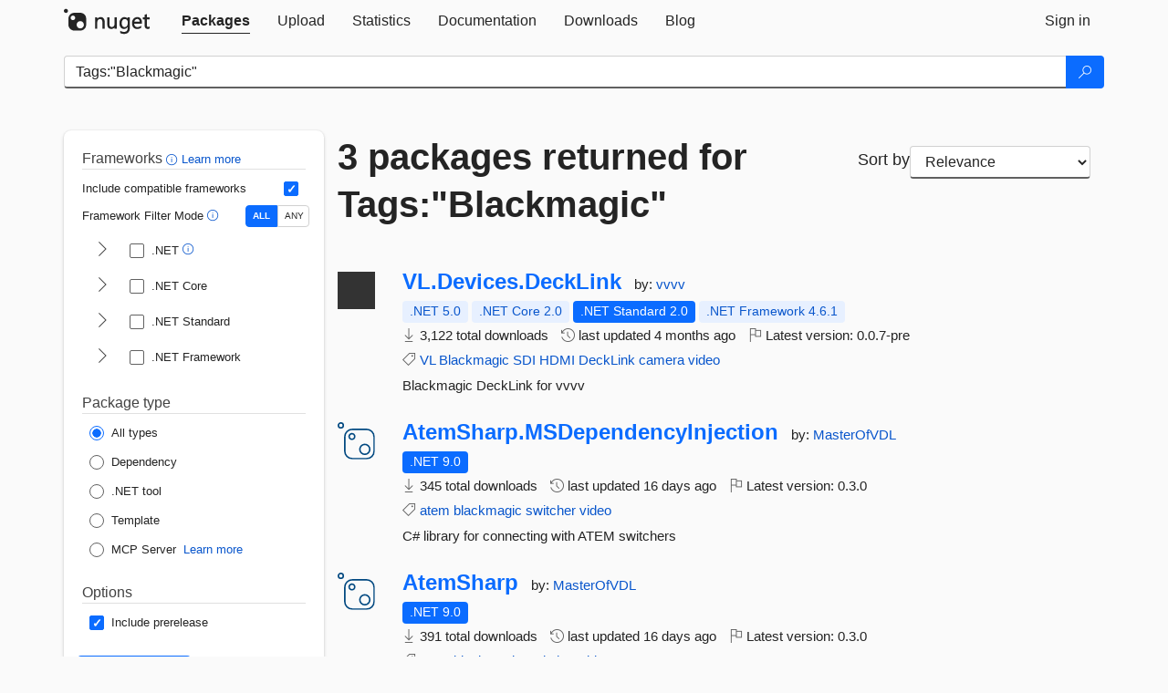

--- FILE ---
content_type: text/html; charset=utf-8
request_url: https://www-0.nuget.org/packages?q=Tags%3A%22Blackmagic%22
body_size: 8509
content:
<!DOCTYPE html>
<html lang="en">
<head>
    <meta charset="utf-8" />
    <meta http-equiv="X-UA-Compatible" content="IE=edge">
    <meta name="viewport" content="width=device-width, initial-scale=1">
        <meta name="robots" content="noindex">

        <link rel="canonical" href="https://www.nuget.org/packages?q=Tags%3A%22Blackmagic%22">

    
    

    <title>
        NuGet Gallery
        | Packages matching Tags:&quot;Blackmagic&quot;
    </title>

    <link href="/favicon.ico" rel="shortcut icon" type="image/x-icon" />
        <link title="NuGet.org" type="application/opensearchdescription+xml" href="/opensearch.xml" rel="search">

    <link href="/Content/gallery/css/site.min.css?v=1na5Q3HPVSkugniYsNxjmE134E1C4dpzFOT5rmDYA-E1" rel="stylesheet"/>

    <link href="/Content/gallery/css/bootstrap.min.css" rel="stylesheet"/>


    <script nonce="AQVNVFWB3hyGoRMb++shqGEcy/7fcc/EC0eBpGzq2XY=">
        // Check the browser preferred color scheme
        const prefersDarkMode = window.matchMedia("(prefers-color-scheme: dark)").matches;
        const defaultTheme = prefersDarkMode ? "dark" : "light";
        const preferredTheme = localStorage.getItem("theme")

        // Check if the localStorage item is set, if not set it to the system theme
        if (!preferredTheme || !(preferredTheme === "dark" || preferredTheme === "light")) {
            localStorage.setItem("theme", "system");
        }

        if (preferredTheme === "light" || preferredTheme === "dark") {
            document.documentElement.setAttribute('data-theme', preferredTheme);
        }
        else {
            document.documentElement.setAttribute('data-theme', defaultTheme);
        }
    </script>

    <!-- HTML5 shim and Respond.js for IE8 support of HTML5 elements and media queries -->
    <!-- WARNING: Respond.js doesn't work if you view the page via file:// -->
    <!--[if lt IE 9]>
      <script src="https://oss.maxcdn.com/html5shiv/3.7.3/html5shiv.min.js"></script>
      <script src="https://oss.maxcdn.com/respond/1.4.2/respond.min.js"></script>
    <![endif]-->

    
    
    
    
                <script type="text/javascript">
                var appInsights = window.appInsights || function (config) {
                    function s(config) {
                        t[config] = function () {
                            var i = arguments;
                            t.queue.push(function () { t[config].apply(t, i) })
                        }
                    }

                    var t = { config: config }, r = document, f = window, e = "script", o = r.createElement(e), i, u;
                    for (o.src = config.url || "//js.monitor.azure.com/scripts/a/ai.0.js", r.getElementsByTagName(e)[0].parentNode.appendChild(o), t.cookie = r.cookie, t.queue = [], i = ["Event", "Exception", "Metric", "PageView", "Trace"]; i.length;) s("track" + i.pop());
                    return config.disableExceptionTracking || (i = "onerror", s("_" + i), u = f[i], f[i] = function (config, r, f, e, o) {
                        var s = u && u(config, r, f, e, o);
                        return s !== !0 && t["_" + i](config, r, f, e, o), s
                    }), t
                }({
                    instrumentationKey: 'df3a36b9-dfba-401c-82ab-35690083be3e',
                    samplingPercentage: 100
                });

                window.appInsights = appInsights;
                appInsights.trackPageView();
            </script>

</head>
<body >
    

<div id="cookie-banner"></div>




<nav class="navbar navbar-inverse" role="navigation">
    <div class="container">
        <div class="row">
            <div class="col-sm-12 text-center">
                <a href="#" id="skipToContent" class="showOnFocus" title="Skip To Content">Skip To Content</a>
            </div>
        </div>
        <div class="row">
            <div class="col-sm-12">
                <div class="navbar-header">
                    <button type="button" class="navbar-toggle collapsed" data-toggle="collapse" data-target="#navbar" aria-expanded="false" aria-controls="navbar">
                        <span class="sr-only">Toggle navigation</span>
                        <span class="icon-bar"></span>
                        <span class="icon-bar"></span>
                        <span class="icon-bar"></span>
                    </button>
                    <a href="/" class="home-link">
                        <div class="navbar-logo nuget-logo-image" alt="NuGet home" role="img" aria-label="NuGet Home"     onerror="this.src='https://nuget.org/Content/gallery/img/logo-header-94x29.png'; this.onerror = null;"
></div>
                    </a>
                </div>
                <div id="navbar" class="navbar-collapse collapse">
                    <ul class="nav navbar-nav" role="tablist">
                            <li class="active" role="presentation">
        <a role="tab" name="Packages" aria-selected="true" href="/packages" class="link-to-add-local-search-filters">
            <span>Packages</span>
        </a>
    </li>

                            <li class="" role="presentation">
        <a role="tab" name="Upload" aria-selected="false" href="/packages/manage/upload">
            <span>Upload</span>
        </a>
    </li>

    <li class="" role="presentation">
        <a role="tab" name="Statistics" aria-selected="false" href="/stats">
            <span>Statistics</span>
        </a>
    </li>
                                                    <li class="" role="presentation">
        <a role="tab" name="Documentation" aria-selected="false" href="https://docs.microsoft.com/nuget/">
            <span>Documentation</span>
        </a>
    </li>

                            <li class="" role="presentation">
        <a role="tab" name="Downloads" aria-selected="false" href="/downloads">
            <span>Downloads</span>
        </a>
    </li>

                            <li class="" role="presentation">
        <a role="tab" name="Blog" aria-selected="false" href="https://blog.nuget.org/">
            <span>Blog</span>
        </a>
    </li>

                    </ul>
                        <ul class="nav navbar-nav navbar-right" role="tablist">
    <li class="" role="presentation">
        <a role="tab" name="Sign in" aria-selected="false" href="/users/account/LogOn?returnUrl=%2Fpackages%3Fq%3DTags%253A%2522Blackmagic%2522" title="Sign in to an existing NuGet.org account">
            <span>Sign in</span>
        </a>
    </li>
                        </ul>
                </div>
            </div>
        </div>
    </div>

</nav>






    <div id="skippedToContent">
    






<form name="search" id="search-form" method="get" class="clearfix advanced-search-panel">
    <div id="search-bar-list-packages" class="navbar navbar-inverse">
        <div class="container search-container" aria-label="Package search bar">
            <div class="row">
                <div class="col-sm-12">
                    <div class="input-group">
    <input name="q" type="text" class="form-control input-brand" id="search" aria-label="Enter packages to search"
           placeholder="Search for packages..." autocomplete="off"
           value="Tags:&quot;Blackmagic&quot;"
            />
    <span class="input-group-btn">
        <button class="btn btn-brand btn-search" type="submit"
                title="Search for packages" aria-label="Search">
            <span class="ms-Icon ms-Icon--Search" aria-hidden="true"></span>
        </button>
    </span>
</div>
                    <div id="autocomplete-results-container" class="text-left" tabindex="0"></div>

<script type="text/html" id="autocomplete-results-row">
    <!-- ko if: $data -->
    <!-- ko if: $data.PackageRegistration -->
    <div class="col-sm-4 autocomplete-row-id autocomplete-row-data">
        <span data-bind="attr: { id: 'autocomplete-result-id-' + $data.PackageRegistration.Id, title: $data.PackageRegistration.Id }, text: $data.PackageRegistration.Id"></span>
    </div>
    <div class="col-sm-4 autocomplete-row-downloadcount text-right autocomplete-row-data">
        <span data-bind="text: $data.DownloadCount + ' downloads'"></span>
    </div>
    <div class="col-sm-4 autocomplete-row-owners text-left autocomplete-row-data">
        <span data-bind="text: $data.OwnersString + ' '"></span>
    </div>
    <!-- /ko -->
    <!-- ko ifnot: $data.PackageRegistration -->
    <div class="col-sm-12 autocomplete-row-id autocomplete-row-data">
        <span data-bind="attr: { id: 'autocomplete-result-id-' + $data, title: $data  }, text: $data"></span>
    </div>
    <!-- /ko -->
    <!-- /ko -->
</script>

<script type="text/html" id="autocomplete-results-template">
    <!-- ko if: $data.data.length > 0 -->
    <div data-bind="foreach: $data.data" id="autocomplete-results-list">
        <a data-bind="attr: { id: 'autocomplete-result-row-' + $data, href: '/packages/' + $data, title: $data }" tabindex="-1">
            <div data-bind="attr:{ id: 'autocomplete-container-' + $data }" class="autocomplete-results-row">
            </div>
        </a>
    </div>
    <!-- /ko -->
</script>

                </div>
            </div>
        </div>
    </div>
    <section role="main" class="container main-container page-list-packages">
        <div class="row clearfix no-margin">
            <div class="col-md-3 no-padding" id="filters-column">
                    <div class="toggle-advanced-search-panel">
                        <span>Advanced search filters</span>
                        <button class="advanced-search-toggle-button btn-brand-transparent" aria-label="Toggles search filters on narrow screens" aria-expanded="false" aria-controls="advancedSearchToggleButton" tabindex="0" id="advancedSearchToggleButton" type="button">
                            <i class="ms-Icon ms-Icon--ChevronDown" id="advancedSearchToggleChevron"></i>
                        </button>
                    </div>
                    <div class="row clearfix advanced-search-panel" id="advancedSearchPanel">
                        <input type="text" hidden id="frameworks" name="frameworks">
                        <input type="text" hidden id="tfms" name="tfms">
                            <div>
                                <fieldset id="frameworkfilters">
                                    <legend>
                                        Frameworks
                                        <a class="tooltip-target" href="javascript:void(0)" role="button" aria-labelledby="frameworksfiltersid">
                                            <i class="framework-filter-info-icon ms-Icon ms-Icon--Info"></i>
                                            <span class="tooltip-block" role="tooltip" id="frameworksfiltersid">
                                                <span class="tooltip-wrapper tooltip-with-icon popover right">
                                                    <span class="arrow"></span>
                                                    <span class="popover-content">
                                                        Filters packages based on the target frameworks they are compatible with.
                                                    </span>
                                                </span>
                                            </span>
                                        </a>
                                        <a href="https://learn.microsoft.com/nuget/consume-packages/finding-and-choosing-packages#advanced-filtering-and-sorting" class="frameworkfilters-info"
                                           aria-label="Learn more about advanced filtering and sorting">
                                            Learn more
                                        </a>
                                    </legend>
                                        <div class="computed-frameworks-option">
                                            <p>
                                                Include compatible frameworks
                                            </p>
                                            <label for="computed-frameworks-checkbox" class="brand-checkbox" aria-label="Include computed compatible frameworks when filtering for packages.">
                                                <input type="checkbox" id="computed-frameworks-checkbox" checked="checked">
                                            </label>
                                            <input type="hidden" id="includeComputedFrameworks" name="includeComputedFrameworks" value="true">
                                        </div>
                                        <div class="framework-filter-mode-option">
                                            <p>
                                                Framework Filter Mode
                                                <a class="tooltip-target" href="javascript:void(0)" role="button" aria-labelledby="frameworkfiltermodeid">
                                                    <i class="frameworkfiltermode-info ms-Icon ms-Icon--Info"></i>
                                                    <span class="tooltip-block" role="tooltip" id="frameworkfiltermodeid">
                                                        <span class="tooltip-wrapper tooltip-with-icon popover right">
                                                            <span class="arrow"></span>
                                                            <span class="popover-content">
                                                                Decides whether to show packages matching ALL of the selected Target Frameworks (TFMs), or ANY of them.
                                                            </span>
                                                        </span>
                                                    </span>
                                                </a>
                                            </p>
                                            <div class="toggle-switch-control">
                                                <input type="radio" id="all-selector" name="frameworkFilterMode" value="all" tabindex="0" checked />
                                                <label for="all-selector" aria-label="Show packages matching ALL of the selected Frameworks and TFMs.">ALL</label>
                                                <input type="radio" id="any-selector" name="frameworkFilterMode" value="any" tabindex="0"  />
                                                <label for="any-selector" aria-label="Show packages matching ANY of the selected Frameworks or TFMs.">ANY</label>
                                            </div>
                                        </div>
                                        <div class="frameworkGroup">
        <div class="frameworkGroupRow">
            <button type="button" class="btn-brand-transparent collapsible" tab="net" tabindex="0"
                    aria-label="shows and hides TFM filters for .NET" aria-expanded="false" aria-controls="nettab">
                <i class="ms-Icon ms-Icon--ChevronRight" id="netbutton"></i>
            </button>
            <label class="brand-checkbox">
                <input type="checkbox" id="net" class="framework">
                <span>.NET
                    <a class="tooltip-target" href="javascript:void(0)" role="button" aria-labelledby="dotnetframework-tooltip" style="vertical-align: middle">
                        <i class="ms-Icon ms-Icon--Info"></i>
                        <span class="tooltip-block" role="tooltip" id="dotnetframework-tooltip">
                            <span class="tooltip-wrapper tooltip-with-icon popover right">
                                <span class="arrow"></span>
                                <span class="popover-content">
                                    Selecting .NET will show you packages compatible with any of the individual frameworks within the .NET generation.
                                </span>
                            </span>
                        </span>
                    </a>
                </span>
            </label>
        </div>
        <div class="tfmTab" id="nettab">
            <ul>
                    <li>
                        <label class="brand-checkbox">
                            <input type="checkbox" id="net10.0" class="tfm" parent="net">
                            <span>net10.0</span>
                        </label>
                    </li>
                    <li>
                        <label class="brand-checkbox">
                            <input type="checkbox" id="net9.0" class="tfm" parent="net">
                            <span>net9.0</span>
                        </label>
                    </li>
                    <li>
                        <label class="brand-checkbox">
                            <input type="checkbox" id="net8.0" class="tfm" parent="net">
                            <span>net8.0</span>
                        </label>
                    </li>
                    <li>
                        <label class="brand-checkbox">
                            <input type="checkbox" id="net7.0" class="tfm" parent="net">
                            <span>net7.0</span>
                        </label>
                    </li>
                    <li>
                        <label class="brand-checkbox">
                            <input type="checkbox" id="net6.0" class="tfm" parent="net">
                            <span>net6.0</span>
                        </label>
                    </li>
                    <li>
                        <label class="brand-checkbox">
                            <input type="checkbox" id="net5.0" class="tfm" parent="net">
                            <span>net5.0</span>
                        </label>
                    </li>
            </ul>
        </div>
    </div>
    <div class="frameworkGroup">
        <div class="frameworkGroupRow">
            <button type="button" class="btn-brand-transparent collapsible" tab="netcoreapp" tabindex="0"
                    aria-label="shows and hides TFM filters for .NET Core" aria-expanded="false" aria-controls="netcoreapptab">
                <i class="ms-Icon ms-Icon--ChevronRight" id="netcoreappbutton"></i>
            </button>
            <label class="brand-checkbox">
                <input type="checkbox" id="netcoreapp" class="framework">
                <span>.NET Core
                </span>
            </label>
        </div>
        <div class="tfmTab" id="netcoreapptab">
            <ul>
                    <li>
                        <label class="brand-checkbox">
                            <input type="checkbox" id="netcoreapp3.1" class="tfm" parent="netcoreapp">
                            <span>netcoreapp3.1</span>
                        </label>
                    </li>
                    <li>
                        <label class="brand-checkbox">
                            <input type="checkbox" id="netcoreapp3.0" class="tfm" parent="netcoreapp">
                            <span>netcoreapp3.0</span>
                        </label>
                    </li>
                    <li>
                        <label class="brand-checkbox">
                            <input type="checkbox" id="netcoreapp2.2" class="tfm" parent="netcoreapp">
                            <span>netcoreapp2.2</span>
                        </label>
                    </li>
                    <li>
                        <label class="brand-checkbox">
                            <input type="checkbox" id="netcoreapp2.1" class="tfm" parent="netcoreapp">
                            <span>netcoreapp2.1</span>
                        </label>
                    </li>
                    <li>
                        <label class="brand-checkbox">
                            <input type="checkbox" id="netcoreapp2.0" class="tfm" parent="netcoreapp">
                            <span>netcoreapp2.0</span>
                        </label>
                    </li>
                    <li>
                        <label class="brand-checkbox">
                            <input type="checkbox" id="netcoreapp1.1" class="tfm" parent="netcoreapp">
                            <span>netcoreapp1.1</span>
                        </label>
                    </li>
                    <li>
                        <label class="brand-checkbox">
                            <input type="checkbox" id="netcoreapp1.0" class="tfm" parent="netcoreapp">
                            <span>netcoreapp1.0</span>
                        </label>
                    </li>
            </ul>
        </div>
    </div>
    <div class="frameworkGroup">
        <div class="frameworkGroupRow">
            <button type="button" class="btn-brand-transparent collapsible" tab="netstandard" tabindex="0"
                    aria-label="shows and hides TFM filters for .NET Standard" aria-expanded="false" aria-controls="netstandardtab">
                <i class="ms-Icon ms-Icon--ChevronRight" id="netstandardbutton"></i>
            </button>
            <label class="brand-checkbox">
                <input type="checkbox" id="netstandard" class="framework">
                <span>.NET Standard
                </span>
            </label>
        </div>
        <div class="tfmTab" id="netstandardtab">
            <ul>
                    <li>
                        <label class="brand-checkbox">
                            <input type="checkbox" id="netstandard2.1" class="tfm" parent="netstandard">
                            <span>netstandard2.1</span>
                        </label>
                    </li>
                    <li>
                        <label class="brand-checkbox">
                            <input type="checkbox" id="netstandard2.0" class="tfm" parent="netstandard">
                            <span>netstandard2.0</span>
                        </label>
                    </li>
                    <li>
                        <label class="brand-checkbox">
                            <input type="checkbox" id="netstandard1.6" class="tfm" parent="netstandard">
                            <span>netstandard1.6</span>
                        </label>
                    </li>
                    <li>
                        <label class="brand-checkbox">
                            <input type="checkbox" id="netstandard1.5" class="tfm" parent="netstandard">
                            <span>netstandard1.5</span>
                        </label>
                    </li>
                    <li>
                        <label class="brand-checkbox">
                            <input type="checkbox" id="netstandard1.4" class="tfm" parent="netstandard">
                            <span>netstandard1.4</span>
                        </label>
                    </li>
                    <li>
                        <label class="brand-checkbox">
                            <input type="checkbox" id="netstandard1.3" class="tfm" parent="netstandard">
                            <span>netstandard1.3</span>
                        </label>
                    </li>
                    <li>
                        <label class="brand-checkbox">
                            <input type="checkbox" id="netstandard1.2" class="tfm" parent="netstandard">
                            <span>netstandard1.2</span>
                        </label>
                    </li>
                    <li>
                        <label class="brand-checkbox">
                            <input type="checkbox" id="netstandard1.1" class="tfm" parent="netstandard">
                            <span>netstandard1.1</span>
                        </label>
                    </li>
                    <li>
                        <label class="brand-checkbox">
                            <input type="checkbox" id="netstandard1.0" class="tfm" parent="netstandard">
                            <span>netstandard1.0</span>
                        </label>
                    </li>
            </ul>
        </div>
    </div>
    <div class="frameworkGroup">
        <div class="frameworkGroupRow">
            <button type="button" class="btn-brand-transparent collapsible" tab="netframework" tabindex="0"
                    aria-label="shows and hides TFM filters for .NET Framework" aria-expanded="false" aria-controls="netframeworktab">
                <i class="ms-Icon ms-Icon--ChevronRight" id="netframeworkbutton"></i>
            </button>
            <label class="brand-checkbox">
                <input type="checkbox" id="netframework" class="framework">
                <span>.NET Framework
                </span>
            </label>
        </div>
        <div class="tfmTab" id="netframeworktab">
            <ul>
                    <li>
                        <label class="brand-checkbox">
                            <input type="checkbox" id="net481" class="tfm" parent="netframework">
                            <span>net481</span>
                        </label>
                    </li>
                    <li>
                        <label class="brand-checkbox">
                            <input type="checkbox" id="net48" class="tfm" parent="netframework">
                            <span>net48</span>
                        </label>
                    </li>
                    <li>
                        <label class="brand-checkbox">
                            <input type="checkbox" id="net472" class="tfm" parent="netframework">
                            <span>net472</span>
                        </label>
                    </li>
                    <li>
                        <label class="brand-checkbox">
                            <input type="checkbox" id="net471" class="tfm" parent="netframework">
                            <span>net471</span>
                        </label>
                    </li>
                    <li>
                        <label class="brand-checkbox">
                            <input type="checkbox" id="net47" class="tfm" parent="netframework">
                            <span>net47</span>
                        </label>
                    </li>
                    <li>
                        <label class="brand-checkbox">
                            <input type="checkbox" id="net462" class="tfm" parent="netframework">
                            <span>net462</span>
                        </label>
                    </li>
                    <li>
                        <label class="brand-checkbox">
                            <input type="checkbox" id="net461" class="tfm" parent="netframework">
                            <span>net461</span>
                        </label>
                    </li>
                    <li>
                        <label class="brand-checkbox">
                            <input type="checkbox" id="net46" class="tfm" parent="netframework">
                            <span>net46</span>
                        </label>
                    </li>
                    <li>
                        <label class="brand-checkbox">
                            <input type="checkbox" id="net452" class="tfm" parent="netframework">
                            <span>net452</span>
                        </label>
                    </li>
                    <li>
                        <label class="brand-checkbox">
                            <input type="checkbox" id="net451" class="tfm" parent="netframework">
                            <span>net451</span>
                        </label>
                    </li>
                    <li>
                        <label class="brand-checkbox">
                            <input type="checkbox" id="net45" class="tfm" parent="netframework">
                            <span>net45</span>
                        </label>
                    </li>
                    <li>
                        <label class="brand-checkbox">
                            <input type="checkbox" id="net40" class="tfm" parent="netframework">
                            <span>net40</span>
                        </label>
                    </li>
                    <li>
                        <label class="brand-checkbox">
                            <input type="checkbox" id="net35" class="tfm" parent="netframework">
                            <span>net35</span>
                        </label>
                    </li>
                    <li>
                        <label class="brand-checkbox">
                            <input type="checkbox" id="net30" class="tfm" parent="netframework">
                            <span>net30</span>
                        </label>
                    </li>
                    <li>
                        <label class="brand-checkbox">
                            <input type="checkbox" id="net20" class="tfm" parent="netframework">
                            <span>net20</span>
                        </label>
                    </li>
            </ul>
        </div>
    </div>
                                </fieldset>
                            </div>
                                                <div>
                            <fieldset id="packagetype">
                                <legend>Package type</legend>
    <div style="display: flex;">
        <label aria-label="Package Type: All types" class="brand-radio">
            <input type="radio" name="packagetype" checked value="">
            <span>All types</span>
        </label>
    </div>
    <div style="display: flex;">
        <label aria-label="Package Type: Dependency" class="brand-radio">
            <input type="radio" name="packagetype"  value="dependency">
            <span>Dependency</span>
        </label>
    </div>
    <div style="display: flex;">
        <label aria-label="Package Type: .NET tool" class="brand-radio">
            <input type="radio" name="packagetype"  value="dotnettool">
            <span>.NET tool</span>
        </label>
    </div>
    <div style="display: flex;">
        <label aria-label="Package Type: Template" class="brand-radio">
            <input type="radio" name="packagetype"  value="template">
            <span>Template</span>
        </label>
    </div>
    <div style="display: flex;">
        <label aria-label="Package Type: MCP Server" class="brand-radio">
            <input type="radio" name="packagetype"  value="mcpserver">
            <span>MCP Server</span>
        </label>
            <a href="https://aka.ms/nuget/mcp/concepts" class="mcp-learn-more"
               aria-label="Learn more about NuGet MCP server packages">
                Learn more
            </a>
    </div>
                            </fieldset>
                        </div>
                        <div>
                            <fieldset>
                                <legend>Options</legend>
                                <div class="prerel-option">
                                    <label class="brand-checkbox" aria-label="Options: Include prerelease">
                                        <input id="prerel-checkbox" type="checkbox" checked="checked">
                                        <span>
                                            Include prerelease
                                        </span>
                                    </label>
                                </div>
                            </fieldset>
                        </div>
                        <div class="row clearfix no-margin">
                            <div class="col-xs-6 col-sm-6 col-md-6 col-lg-6 apply-btn">
                                <input class="btn btn-brand form-control" type="submit" value="Apply">
                            </div>
                            <div class="col-xs-6 col-sm-6 col-md-6 col-lg-6 reset-btn">
                                <input class="btn form-control btn-brand-transparent" type="button" value="Reset" id="reset-advanced-search">
                            </div>
                        </div>
                        <input type="hidden" id="prerel" name="prerel" value="true">
                    </div>
            </div>
            <div class="col-md-9" id="results-column">
                <div class="row">
                    <div class="col-md-8">
                        <h1 tabindex="0">
                                    3 packages
                                returned for Tags:&quot;Blackmagic&quot;
                        </h1>
                    </div>
                        <div class="sortby col-md-4">
                            <label for="sortby" class="">Sort by</label>
                            <select name="sortby" id="sortby" form="search-form" aria-label="sort package search results by" class="form-control select-brand">
                                <option value="relevance" aria-label="Sort By: Relevance" selected>Relevance</option>
                                <option value="totalDownloads-desc" aria-label="Sort By: Downloads" >Downloads</option>
                                <option value="created-desc" aria-label="Sort By: Recently updated" >Recently updated</option>
                            </select>
                        </div>
                </div>


                <ul class="list-packages">



<li class="package">

    <div class="row">
        <div class="col-sm-1 hidden-xs hidden-sm col-package-icon">
            <img class="package-icon img-responsive" aria-hidden="true" alt=""
                 src="https://api.nuget.org/v3-flatcontainer/vl.devices.decklink/0.0.7-pre/icon"     onerror="this.className='package-icon img-responsive package-default-icon'; this.onerror = null;"
/>
        </div>
        <div class="col-sm-11">
            <div class="package-header">
                <h2 class="package-title">
                    <a class="package-title"
                        href="/packages/VL.Devices.DeckLink/0.0.7-pre"
                                                    data-track="search-selection" data-track-value="0" data-click-source="PackageId"
                            data-package-id="VL.Devices.DeckLink" data-package-version="0.0.7-pre" data-use-version="True"
>
                            VL.<wbr>Devices.<wbr>DeckLink
                    </a>
                </h2>




                    <span class="package-by">
                        by:
                            <a href="/profiles/vvvv" title="View vvvv's profile"
                                                                    data-track="search-selection" data-track-value="0" data-click-source="Owner"
                                    data-package-id="VL.Devices.DeckLink" data-package-version="0.0.7-pre" data-use-version="True"
                                    data-owner="vvvv"
>
                                    vvvv
                            </a>
                    </span>
            </div>

            <ul class="package-list">
                <li class="package-tfm-badges">
                    




<div class="framework framework-badges">
    <a href=/packages/VL.Devices.DeckLink/0.0.7-pre#supportedframeworks-body-tab
         data-track="search-selection" data-track-value="0" data-click-source="FrameworkBadge"
         data-package-id="VL.Devices.DeckLink" data-package-version="0.0.7-pre"
         data-badge-framework="net5.0" data-badge-is-computed="True"
         class="tooltip-target"
>
        <span class=framework-badge-computed>
            .NET 5.0
        </span>
        <span class="tooltip-block">
            <span class="tooltip-wrapper popover right" role="tooltip">
                <span class="arrow"></span>
                <span class="popover-content">
                    This package is compatible with .NET 5.0 or higher.
                </span>
            </span>
        </span>
    </a>
        <a href=/packages/VL.Devices.DeckLink/0.0.7-pre#supportedframeworks-body-tab
         data-track="search-selection" data-track-value="0" data-click-source="FrameworkBadge"
         data-package-id="VL.Devices.DeckLink" data-package-version="0.0.7-pre"
         data-badge-framework="netcoreapp2.0" data-badge-is-computed="True"
         class="tooltip-target"
>
        <span class=framework-badge-computed>
            .NET Core 2.0
        </span>
        <span class="tooltip-block">
            <span class="tooltip-wrapper popover right" role="tooltip">
                <span class="arrow"></span>
                <span class="popover-content">
                    This package is compatible with .NET Core 2.0 or higher.
                </span>
            </span>
        </span>
    </a>
        <a href=/packages/VL.Devices.DeckLink/0.0.7-pre#supportedframeworks-body-tab
         data-track="search-selection" data-track-value="0" data-click-source="FrameworkBadge"
         data-package-id="VL.Devices.DeckLink" data-package-version="0.0.7-pre"
         data-badge-framework="netstandard2.0" data-badge-is-computed="False"
         class="tooltip-target"
>
        <span class=framework-badge-asset>
            .NET Standard 2.0
        </span>
        <span class="tooltip-block">
            <span class="tooltip-wrapper popover right" role="tooltip">
                <span class="arrow"></span>
                <span class="popover-content">
                    This package targets .NET Standard 2.0. The package is compatible with this framework or higher.
                </span>
            </span>
        </span>
    </a>
        <a href=/packages/VL.Devices.DeckLink/0.0.7-pre#supportedframeworks-body-tab
         data-track="search-selection" data-track-value="0" data-click-source="FrameworkBadge"
         data-package-id="VL.Devices.DeckLink" data-package-version="0.0.7-pre"
         data-badge-framework="net461" data-badge-is-computed="True"
         class="tooltip-target"
>
        <span class=framework-badge-computed>
            .NET Framework 4.6.1
        </span>
        <span class="tooltip-block">
            <span class="tooltip-wrapper popover right" role="tooltip">
                <span class="arrow"></span>
                <span class="popover-content">
                    This package is compatible with .NET Framework 4.6.1 or higher.
                </span>
            </span>
        </span>
    </a>
</div>
                </li>
                <li>
                    <span class="icon-text">
                        <i class="ms-Icon ms-Icon--Download" aria-hidden="true"></i>
                        3,122 total downloads
                    </span>
                </li>
                <li>
                    <span class="icon-text">
                        <i class="ms-Icon ms-Icon--History" aria-hidden="true"></i>
                        last updated <span data-datetime="2025-09-30T16:11:35.4200000+00:00">9/30/2025</span>
                    </span>
                </li>
                <li>
                    <span class="icon-text">
                        <i class="ms-Icon ms-Icon--Flag" aria-hidden="true"></i>
                        Latest version: <span class="text-nowrap">0.0.7-pre </span>
                    </span>
                </li>
                    <li class="package-tags">
                        <span class="icon-text">
                            <i class="ms-Icon ms-Icon--Tag" aria-hidden="true"></i>

                                <a href="/packages?q=Tags%3A%22VL%22" title="Search for VL">VL</a>
                                <a href="/packages?q=Tags%3A%22Blackmagic%22" title="Search for Blackmagic">Blackmagic</a>
                                <a href="/packages?q=Tags%3A%22SDI%22" title="Search for SDI">SDI</a>
                                <a href="/packages?q=Tags%3A%22HDMI%22" title="Search for HDMI">HDMI</a>
                                <a href="/packages?q=Tags%3A%22DeckLink%22" title="Search for DeckLink">DeckLink</a>
                                <a href="/packages?q=Tags%3A%22camera%22" title="Search for camera">camera</a>
                                <a href="/packages?q=Tags%3A%22video%22" title="Search for video">video</a>
                                                    </span>
                    </li>
            </ul>

            <div class="package-details">
                Blackmagic DeckLink for vvvv
            </div>
        </div>
    </div>
</li>


<li class="package">

    <div class="row">
        <div class="col-sm-1 hidden-xs hidden-sm col-package-icon">
            <img class="package-icon img-responsive package-default-icon" aria-hidden="true" alt=""     onerror="this.className='package-icon img-responsive package-default-icon'; this.onerror = null;"
/>
        </div>
        <div class="col-sm-11">
            <div class="package-header">
                <h2 class="package-title">
                    <a class="package-title"
                        href="/packages/AtemSharp.MSDependencyInjection"
                                                    data-track="search-selection" data-track-value="1" data-click-source="PackageId"
                            data-package-id="AtemSharp.MSDependencyInjection" data-package-version="0.3.0" data-use-version="False"
>
                            AtemSharp.<wbr>MSDependencyInjection
                    </a>
                </h2>




                    <span class="package-by">
                        by:
                            <a href="/profiles/MasterOfVDL" title="View MasterOfVDL's profile"
                                                                    data-track="search-selection" data-track-value="1" data-click-source="Owner"
                                    data-package-id="AtemSharp.MSDependencyInjection" data-package-version="0.3.0" data-use-version="False"
                                    data-owner="MasterOfVDL"
>
                                    MasterOfVDL
                            </a>
                    </span>
            </div>

            <ul class="package-list">
                <li class="package-tfm-badges">
                    




<div class="framework framework-badges">
    <a href=/packages/AtemSharp.MSDependencyInjection/0.3.0#supportedframeworks-body-tab
         data-track="search-selection" data-track-value="1" data-click-source="FrameworkBadge"
         data-package-id="AtemSharp.MSDependencyInjection" data-package-version="0.3.0"
         data-badge-framework="net9.0" data-badge-is-computed="False"
         class="tooltip-target"
>
        <span class=framework-badge-asset>
            .NET 9.0
        </span>
        <span class="tooltip-block">
            <span class="tooltip-wrapper popover right" role="tooltip">
                <span class="arrow"></span>
                <span class="popover-content">
                    This package targets .NET 9.0. The package is compatible with this framework or higher.
                </span>
            </span>
        </span>
    </a>
            </div>
                </li>
                <li>
                    <span class="icon-text">
                        <i class="ms-Icon ms-Icon--Download" aria-hidden="true"></i>
                        345 total downloads
                    </span>
                </li>
                <li>
                    <span class="icon-text">
                        <i class="ms-Icon ms-Icon--History" aria-hidden="true"></i>
                        last updated <span data-datetime="2026-01-11T15:25:49.1800000+00:00">1/11/2026</span>
                    </span>
                </li>
                <li>
                    <span class="icon-text">
                        <i class="ms-Icon ms-Icon--Flag" aria-hidden="true"></i>
                        Latest version: <span class="text-nowrap">0.3.0 </span>
                    </span>
                </li>
                    <li class="package-tags">
                        <span class="icon-text">
                            <i class="ms-Icon ms-Icon--Tag" aria-hidden="true"></i>

                                <a href="/packages?q=Tags%3A%22atem%22" title="Search for atem">atem</a>
                                <a href="/packages?q=Tags%3A%22blackmagic%22" title="Search for blackmagic">blackmagic</a>
                                <a href="/packages?q=Tags%3A%22switcher%22" title="Search for switcher">switcher</a>
                                <a href="/packages?q=Tags%3A%22video%22" title="Search for video">video</a>
                                                    </span>
                    </li>
            </ul>

            <div class="package-details">
                C# library for connecting with ATEM switchers
            </div>
        </div>
    </div>
</li>


<li class="package">

    <div class="row">
        <div class="col-sm-1 hidden-xs hidden-sm col-package-icon">
            <img class="package-icon img-responsive package-default-icon" aria-hidden="true" alt=""     onerror="this.className='package-icon img-responsive package-default-icon'; this.onerror = null;"
/>
        </div>
        <div class="col-sm-11">
            <div class="package-header">
                <h2 class="package-title">
                    <a class="package-title"
                        href="/packages/AtemSharp"
                                                    data-track="search-selection" data-track-value="2" data-click-source="PackageId"
                            data-package-id="AtemSharp" data-package-version="0.3.0" data-use-version="False"
>
                            AtemSharp
                    </a>
                </h2>




                    <span class="package-by">
                        by:
                            <a href="/profiles/MasterOfVDL" title="View MasterOfVDL's profile"
                                                                    data-track="search-selection" data-track-value="2" data-click-source="Owner"
                                    data-package-id="AtemSharp" data-package-version="0.3.0" data-use-version="False"
                                    data-owner="MasterOfVDL"
>
                                    MasterOfVDL
                            </a>
                    </span>
            </div>

            <ul class="package-list">
                <li class="package-tfm-badges">
                    




<div class="framework framework-badges">
    <a href=/packages/AtemSharp/0.3.0#supportedframeworks-body-tab
         data-track="search-selection" data-track-value="2" data-click-source="FrameworkBadge"
         data-package-id="AtemSharp" data-package-version="0.3.0"
         data-badge-framework="net9.0" data-badge-is-computed="False"
         class="tooltip-target"
>
        <span class=framework-badge-asset>
            .NET 9.0
        </span>
        <span class="tooltip-block">
            <span class="tooltip-wrapper popover right" role="tooltip">
                <span class="arrow"></span>
                <span class="popover-content">
                    This package targets .NET 9.0. The package is compatible with this framework or higher.
                </span>
            </span>
        </span>
    </a>
            </div>
                </li>
                <li>
                    <span class="icon-text">
                        <i class="ms-Icon ms-Icon--Download" aria-hidden="true"></i>
                        391 total downloads
                    </span>
                </li>
                <li>
                    <span class="icon-text">
                        <i class="ms-Icon ms-Icon--History" aria-hidden="true"></i>
                        last updated <span data-datetime="2026-01-11T15:25:49.4730000+00:00">1/11/2026</span>
                    </span>
                </li>
                <li>
                    <span class="icon-text">
                        <i class="ms-Icon ms-Icon--Flag" aria-hidden="true"></i>
                        Latest version: <span class="text-nowrap">0.3.0 </span>
                    </span>
                </li>
                    <li class="package-tags">
                        <span class="icon-text">
                            <i class="ms-Icon ms-Icon--Tag" aria-hidden="true"></i>

                                <a href="/packages?q=Tags%3A%22atem%22" title="Search for atem">atem</a>
                                <a href="/packages?q=Tags%3A%22blackmagic%22" title="Search for blackmagic">blackmagic</a>
                                <a href="/packages?q=Tags%3A%22switcher%22" title="Search for switcher">switcher</a>
                                <a href="/packages?q=Tags%3A%22video%22" title="Search for video">video</a>
                                                    </span>
                    </li>
            </ul>

            <div class="package-details">
                C# library for connecting with ATEM switchers
            </div>
        </div>
    </div>
</li>
                </ul>

                <div class="row">
                    <div class="col-xs-12 clearfix">
                        
                    </div>
                </div>
            </div>
        </div>
    </section>
</form>


    </div>
    <footer class="footer">
    <div class="container">
        <div class="row">
            <div class="col-sm-4">
                <span class="footer-heading"><a href="/policies/Contact">Contact</a></span>
                <p>
                    Got questions about NuGet or the NuGet Gallery?
                </p>
            </div>
            <div class="col-sm-4">
                <span class="footer-heading"><a href="https://status.nuget.org/">Status</a></span>
                <p>
                    Find out the service status of NuGet.org and its related services.
                </p>
            </div>
            <div class="col-sm-4">
                <span class="footer-heading">
                    <a aria-label="Frequently Asked Questions" href="https://aka.ms/nuget-faq">
                        <abbr title="Frequently Asked Questions">FAQ</abbr>
                    </a>
                </span>
                <p>
                    Read the Frequently Asked Questions about NuGet and see if your question made the list.
                </p>
            </div>
        </div>
        <div class="row">
            <div class="col-md-3 row-gap">
                <div class="nuget-logo-footer" alt="NuGet home" role="img" aria-label="NuGet Home"     onerror="this.src='https://nuget.org/Content/gallery/img/logo-footer-184x57.png'; this.onerror = null;"
></div>
            </div>
            <div class="col-md-9 row-gap">
                <div class="row">
                        <div class="col-md-12 footer-release-info">
                            <p>
                                        &#169; Microsoft 2026 -

                                <a href="/policies/About">About</a> -
                                <a href="/policies/Terms">Terms of Use</a> -
                                <a href="https://go.microsoft.com/fwlink/?LinkId=521839" id="footer-privacy-policy-link">Privacy Statement</a>
                                    - <a href="https://www.microsoft.com/trademarks">Trademarks</a>
                                <br />
                            </p>
                        </div>
                </div>
            </div>
        </div>
    </div>
<!--
    This is the NuGet Gallery version 5.0.0-main-12912676.
        Deployed from 0d090ffb4f Link: https://www.github.com/NuGet/NuGetGallery/commit/0d090ffb4f
        Built on HEAD Link: https://www.github.com/NuGet/NuGetGallery/tree/HEAD
        Built on 2025-12-08T05:25:51.4871452+00:00
    Deployment label: PROD-USNC.ASE-5.0.0-main-12912676
    You are on d16dv400000P.
-->

</footer>

        <script src="https://wcpstatic.microsoft.com/mscc/lib/v2/wcp-consent.js" nonce="AQVNVFWB3hyGoRMb++shqGEcy/7fcc/EC0eBpGzq2XY="></script>

    <script src="/Scripts/gallery/site.min.js?v=9352ShibzZ-oY8G2paDIJFoRoTrWghNF7YlXi2tc4d01" nonce='AQVNVFWB3hyGoRMb++shqGEcy/7fcc/EC0eBpGzq2XY='></script>

    
    <script type="text/javascript" nonce="AQVNVFWB3hyGoRMb++shqGEcy/7fcc/EC0eBpGzq2XY=">
    // Used to track how long the user waited before clicking a search selection.
    var pageLoadTime = Date.now();

    // Used to track how many selections were made on this page. Multiple selections can happen if the user opens
    // a search selection in a new tab, instead of navigating away from this page.
    var sincePageLoadCount = 0;
        
        window.nuget.sendAnalyticsEvent('search-page', 'search-prerel', "Tags:\"Blackmagic\"", 0);
        window.nuget.sendMetric('BrowserSearchPage', 0, {
            SearchId: '6eeba401-3626-4938-850c-10b6dc439030',
            SearchTerm: "Tags:\"Blackmagic\"",
            IncludePrerelease: 'True',
            PageIndex: 0,
            TotalCount: 3,
            IsPreviewSearch: 'False',
            Frameworks: '',
            Tfms: '',
            IncludeComputedFrameworks: 'True',
            FrameworkFilterMode: '',
            PackageType: "",
            SortBy: "relevance"
        });
        


    $(function () {
        var emitClickEvent = function () {
            var $this = $(this);
            var data = $this.data();
            if ($this.attr('href') && data.track) {
                if (data.clickSource == "PackageId") {
                    window.nuget.sendMetric('BrowserSearchSelection', data.trackValue, {
                        SearchId: '6eeba401-3626-4938-850c-10b6dc439030',
                        SearchTerm: "Tags:\"Blackmagic\"",
                        IncludePrerelease: 'True',
                        PageIndex: 0,
                        TotalCount: 3,
                        ClickIndex: data.trackValue,
                        ClickSource: data.clickSource,
                        PackageId: data.packageId,
                        PackageVersion: data.packageVersion,
                        UseVersion: data.useVersion,
                        SincePageLoadMs: Date.now() - pageLoadTime,
                        SincePageLoadCount: sincePageLoadCount,
                        IsPreviewSearch: 'False',
                        Frameworks: '',
                        Tfms: '',
                        IncludeComputedFrameworks: 'True',
                        FrameworkFilterMode: '',
                        PackageType: "",
                        SortBy: "relevance"
                    });
                }
                else if (data.clickSource == "Owner") {
                    window.nuget.sendMetric('BrowserSearchSelection', data.trackValue, {
                        SearchId: '6eeba401-3626-4938-850c-10b6dc439030',
                        SearchTerm: "Tags:\"Blackmagic\"",
                        IncludePrerelease: 'True',
                        PageIndex: 0,
                        TotalCount: 3,
                        ClickIndex: data.trackValue,
                        ClickSource: data.clickSource,
                        PackageId: data.packageId,
                        PackageVersion: data.packageVersion,
                        UseVersion: data.useVersion,
                        Owner: data.owner,
                        SincePageLoadMs: Date.now() - pageLoadTime,
                        SincePageLoadCount: sincePageLoadCount,
                        IsPreviewSearch: 'False',
                        Frameworks: '',
                        Tfms: '',
                        IncludeComputedFrameworks: 'True',
                        FrameworkFilterMode: '',
                        PackageType: "",
                        SortBy: "relevance"
                    });
                }
                else if (data.clickSource == "FrameworkBadge") {
                    window.nuget.sendMetric('BrowserSearchSelection', data.trackValue, {
                        SearchId: '6eeba401-3626-4938-850c-10b6dc439030',
                        SearchTerm: "Tags:\"Blackmagic\"",
                        IncludePrerelease: 'True',
                        PageIndex: 0,
                        TotalCount: 3,
                        ClickIndex: data.trackValue,
                        ClickSource: data.clickSource,
                        PackageId: data.packageId,
                        PackageVersion: data.packageVersion,
                        BadgeFramework: data.badgeFramework,
                        BadgeIsComputed: data.badgeIsComputed,
                        SincePageLoadMs: Date.now() - pageLoadTime,
                        SincePageLoadCount: sincePageLoadCount,
                        IsPreviewSearch: 'False',
                        Frameworks: '',
                        Tfms: '',
                        IncludeComputedFrameworks: 'True',
                        FrameworkFilterMode: '',
                        PackageType: "",
                        SortBy: "relevance"
                    });
                }

                sincePageLoadCount++;
            }
        };
        $.each($('a[data-track]'), function () {
            $(this).on('mouseup', function (e) {
                if (e.which === 2) { // Middle-mouse click
                    emitClickEvent.call(this, e);
                }
            });
            $(this).on('click', function (e) {
                emitClickEvent.call(this, e);
            });
        });
    });

    $('#prerel-checkbox').on('change', function (event) {
        $('#prerel').val($(event.target).is(':checked'));
    });

    $('#computed-frameworks-checkbox').on('change', function (event) {
        $('#includeComputedFrameworks').val($(event.target).is(':checked'));
    });

    $('#reset-advanced-search').on('click', function () {
        window.nuget.resetSearchFilterParams();
        location.href = '?q=Tags%3A%22Blackmagic%22';
    });
    </script>

    <script src="/Scripts/gallery/page-list-packages.min.js?v=nnsEyK8mvgc6oaxMhsjptTsyD2KT5JdKlNmiymy-hE41" nonce='AQVNVFWB3hyGoRMb++shqGEcy/7fcc/EC0eBpGzq2XY='></script>


</body>
</html>
